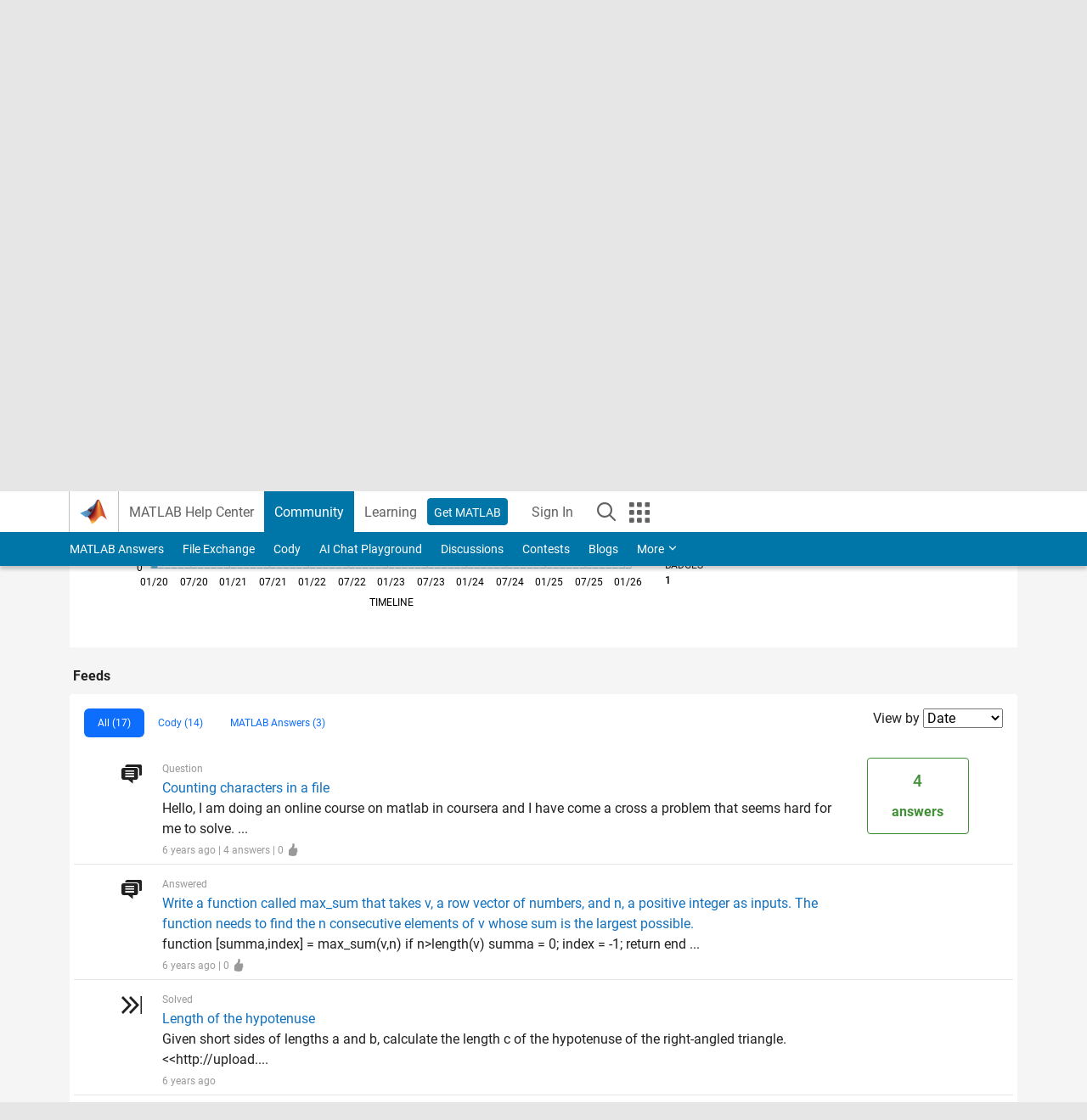

--- FILE ---
content_type: application/x-javascript;charset=utf-8
request_url: https://smetrics.mathworks.com/id?d_visid_ver=5.2.0&d_fieldgroup=A&mcorgid=B1441C8B533095C00A490D4D%40AdobeOrg&mid=38303432692150164322447656050357765713&ts=1769423684182
body_size: -33
content:
{"mid":"38303432692150164322447656050357765713"}